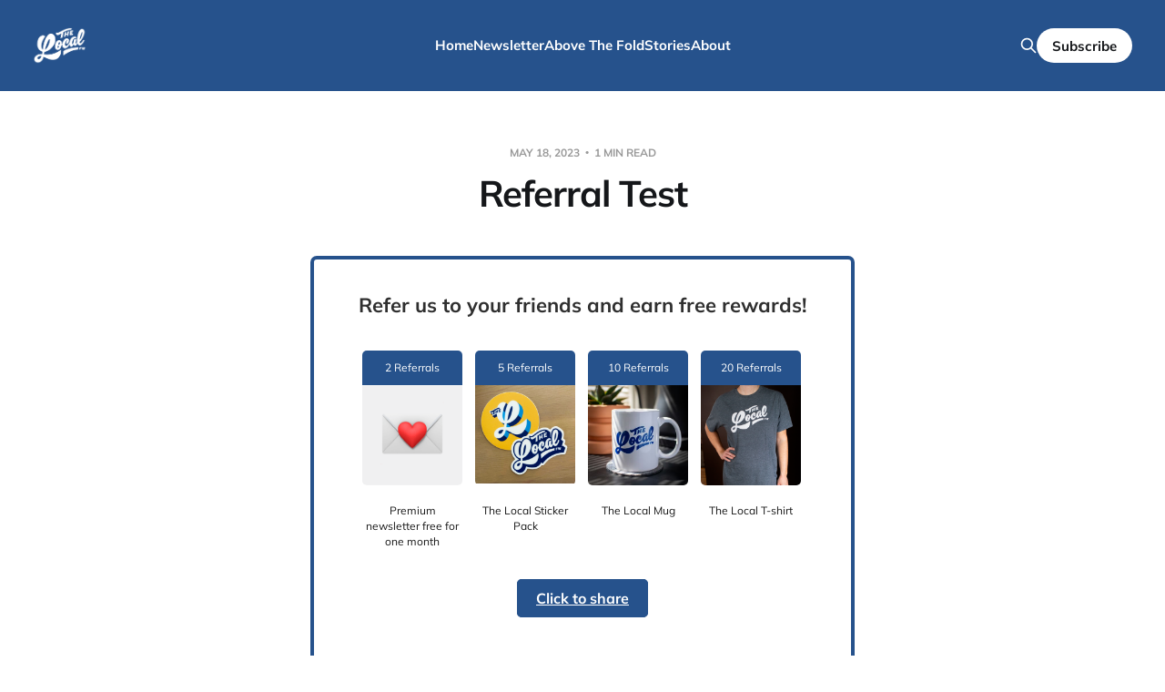

--- FILE ---
content_type: text/html; charset=utf-8
request_url: https://www.thelocalfw.com/referral-test/
body_size: 5635
content:
<!DOCTYPE html>
<html lang="en">

<head>
    <meta charset="utf-8">
    <meta name="viewport" content="width=device-width, initial-scale=1">
    <title>Referral Test</title>

    <link rel="stylesheet" href="https://www.thelocalfw.com/assets/built/screen.css?v=ba917a649a">

    <link rel="icon" href="https://www.thelocalfw.com/content/images/size/w256h256/2023/04/TheLocal-SocialsCircle-1.png" type="image/png">
    <link rel="canonical" href="https://www.thelocalfw.com/referral-test/">
    <meta name="referrer" content="no-referrer-when-downgrade">
    
    <meta property="og:site_name" content="The Local ">
    <meta property="og:type" content="article">
    <meta property="og:title" content="Referral Test">
    <meta property="og:description" content="Refer us to your friends and earn free rewards! 2 Referrals

Premium newsletter free for one month 5 Referrals

The Local Sticker Pack 10 Referrals

The Local Mug 20 Referrals

The Local T-shirt Click to share">
    <meta property="og:url" content="https://www.thelocalfw.com/referral-test/">
    <meta property="og:image" content="https://www.thelocalfw.com/content/images/size/w1200/2022/11/FWMasthead.jpg">
    <meta property="article:published_time" content="2023-05-19T00:02:28.000Z">
    <meta property="article:modified_time" content="2023-07-19T19:40:55.000Z">
    <meta property="article:publisher" content="https://www.facebook.com/ghost">
    <meta name="twitter:card" content="summary_large_image">
    <meta name="twitter:title" content="Referral Test">
    <meta name="twitter:description" content="Refer us to your friends and earn free rewards! 2 Referrals

Premium newsletter free for one month 5 Referrals

The Local Sticker Pack 10 Referrals

The Local Mug 20 Referrals

The Local T-shirt Click to share">
    <meta name="twitter:url" content="https://www.thelocalfw.com/referral-test/">
    <meta name="twitter:image" content="https://www.thelocalfw.com/content/images/size/w1200/2022/11/FWMasthead.jpg">
    <meta name="twitter:label1" content="Written by">
    <meta name="twitter:data1" content="Michael Metzler">
    <meta name="twitter:site" content="@ghost">
    <meta property="og:image:width" content="1200">
    <meta property="og:image:height" content="518">
    
    <script type="application/ld+json">
{
    "@context": "https://schema.org",
    "@type": "Article",
    "publisher": {
        "@type": "Organization",
        "name": "The Local ",
        "url": "https://www.thelocalfw.com/",
        "logo": {
            "@type": "ImageObject",
            "url": "https://www.thelocalfw.com/content/images/2023/04/TheLocal-PrimaryWhite-1.png"
        }
    },
    "author": {
        "@type": "Person",
        "name": "Michael Metzler",
        "url": "https://www.thelocalfw.com/author/michael/",
        "sameAs": []
    },
    "headline": "Referral Test",
    "url": "https://www.thelocalfw.com/referral-test/",
    "datePublished": "2023-05-19T00:02:28.000Z",
    "dateModified": "2023-07-19T19:40:55.000Z",
    "description": "  Refer us to your friends and earn free rewards! 2 Referrals\n\nPremium newsletter free for one month 5 Referrals\n\nThe Local Sticker Pack 10 Referrals\n\nThe Local Mug 20 Referrals\n\nThe Local T-shirt Click to share    ",
    "mainEntityOfPage": "https://www.thelocalfw.com/referral-test/"
}
    </script>

    <meta name="generator" content="Ghost 6.10">
    <link rel="alternate" type="application/rss+xml" title="The Local " href="https://www.thelocalfw.com/rss/">
    <script defer src="https://cdn.jsdelivr.net/ghost/portal@~2.56/umd/portal.min.js" data-i18n="true" data-ghost="https://www.thelocalfw.com/" data-key="09713ae161dd17ab5ba65e88d5" data-api="https://thelocalfw.ghost.io/ghost/api/content/" data-locale="en" crossorigin="anonymous"></script><style id="gh-members-styles">.gh-post-upgrade-cta-content,
.gh-post-upgrade-cta {
    display: flex;
    flex-direction: column;
    align-items: center;
    font-family: -apple-system, BlinkMacSystemFont, 'Segoe UI', Roboto, Oxygen, Ubuntu, Cantarell, 'Open Sans', 'Helvetica Neue', sans-serif;
    text-align: center;
    width: 100%;
    color: #ffffff;
    font-size: 16px;
}

.gh-post-upgrade-cta-content {
    border-radius: 8px;
    padding: 40px 4vw;
}

.gh-post-upgrade-cta h2 {
    color: #ffffff;
    font-size: 28px;
    letter-spacing: -0.2px;
    margin: 0;
    padding: 0;
}

.gh-post-upgrade-cta p {
    margin: 20px 0 0;
    padding: 0;
}

.gh-post-upgrade-cta small {
    font-size: 16px;
    letter-spacing: -0.2px;
}

.gh-post-upgrade-cta a {
    color: #ffffff;
    cursor: pointer;
    font-weight: 500;
    box-shadow: none;
    text-decoration: underline;
}

.gh-post-upgrade-cta a:hover {
    color: #ffffff;
    opacity: 0.8;
    box-shadow: none;
    text-decoration: underline;
}

.gh-post-upgrade-cta a.gh-btn {
    display: block;
    background: #ffffff;
    text-decoration: none;
    margin: 28px 0 0;
    padding: 8px 18px;
    border-radius: 4px;
    font-size: 16px;
    font-weight: 600;
}

.gh-post-upgrade-cta a.gh-btn:hover {
    opacity: 0.92;
}</style><script async src="https://js.stripe.com/v3/"></script>
    <script defer src="https://cdn.jsdelivr.net/ghost/sodo-search@~1.8/umd/sodo-search.min.js" data-key="09713ae161dd17ab5ba65e88d5" data-styles="https://cdn.jsdelivr.net/ghost/sodo-search@~1.8/umd/main.css" data-sodo-search="https://thelocalfw.ghost.io/" data-locale="en" crossorigin="anonymous"></script>
    
    <link href="https://www.thelocalfw.com/webmentions/receive/" rel="webmention">
    <script defer src="/public/cards.min.js?v=ba917a649a"></script>
    <link rel="stylesheet" type="text/css" href="/public/cards.min.css?v=ba917a649a">
    <script defer src="/public/member-attribution.min.js?v=ba917a649a"></script>
    <script defer src="/public/ghost-stats.min.js?v=ba917a649a" data-stringify-payload="false" data-datasource="analytics_events" data-storage="localStorage" data-host="https://www.thelocalfw.com/.ghost/analytics/api/v1/page_hit"  tb_site_uuid="cdd672ed-6c8c-4f8e-93c8-51c7d168299e" tb_post_uuid="5fa74dc1-ed75-421f-b30f-05fda0cb1d89" tb_post_type="post" tb_member_uuid="undefined" tb_member_status="undefined"></script><style>:root {--ghost-accent-color: #26528c;}</style>
    <!-- Google tag (gtag.js) -->
<script async src="https://www.googletagmanager.com/gtag/js?id=G-HYVDJMZD1B"></script>
<script>
  window.dataLayer = window.dataLayer || [];
  function gtag(){dataLayer.push(arguments);}
  gtag('js', new Date());

  gtag('config', 'G-HYVDJMZD1B');
</script>

<meta name="google-site-verification" content="a4dgWO2Kh9Wt3sYPooz6LdPRPskYl4597FnGPvrVn6c" />
<meta name="google-site-verification" content="gDwmmS7AVybF0XBGnsrM4QzYx25F9wrksA7N_UX8Fe8" />
<meta name="facebook-domain-verification" content="ipcsn8tq2zey1ggo71umo2w5gjhhxk" />
</head>

<body class="post-template is-head-left-logo is-head-brand">
<div class="site">

    <header id="gh-head" class="gh-head gh-outer">
        <div class="gh-head-inner">
            <div class="gh-head-brand">
                <div class="gh-head-brand-wrapper">
                    <a class="gh-head-logo" href="https://www.thelocalfw.com">
                            <img src="https://www.thelocalfw.com/content/images/2023/04/TheLocal-PrimaryWhite-1.png" alt="The Local ">
                    </a>
                </div>
                <button class="gh-search gh-icon-btn" data-ghost-search><svg xmlns="http://www.w3.org/2000/svg" fill="none" viewBox="0 0 24 24" stroke="currentColor" stroke-width="2" width="20" height="20"><path stroke-linecap="round" stroke-linejoin="round" d="M21 21l-6-6m2-5a7 7 0 11-14 0 7 7 0 0114 0z"></path></svg></button>
                <button class="gh-burger"></button>
            </div>

            <nav class="gh-head-menu">
                <ul class="nav">
    <li class="nav-home"><a href="https://www.thelocalfw.com/">Home</a></li>
    <li class="nav-newsletter"><a href="https://www.thelocalfw.com/tag/free-newsletter/">Newsletter</a></li>
    <li class="nav-above-the-fold"><a href="https://www.thelocalfw.com/tag/abovethefold/">Above The Fold</a></li>
    <li class="nav-stories"><a href="https://www.thelocalfw.com/tag/stories/">Stories</a></li>
    <li class="nav-about"><a href="https://www.thelocalfw.com/about/">About</a></li>
</ul>

            </nav>

            <div class="gh-head-actions">
                    <button class="gh-search gh-icon-btn" data-ghost-search><svg xmlns="http://www.w3.org/2000/svg" fill="none" viewBox="0 0 24 24" stroke="currentColor" stroke-width="2" width="20" height="20"><path stroke-linecap="round" stroke-linejoin="round" d="M21 21l-6-6m2-5a7 7 0 11-14 0 7 7 0 0114 0z"></path></svg></button>
                            <a class="gh-head-btn gh-btn gh-primary-btn" href="#/portal/signup" data-portal="signup">Subscribe</a>
            </div>
        </div>
    </header>


    <div class="site-content">
        
<main class="site-main">

        <article class="single post no-image">

    <header class="single-header gh-canvas">
        <div class="single-meta">
            <span class="single-meta-item single-meta-date">
                <time datetime="2023-05-18">
                    May 18, 2023
                </time>
            </span>
            <span class="single-meta-item single-meta-length">
                1 min read
            </span>
        </div>

        <h1 class="single-title">Referral Test</h1>


    </header>

    <div class="single-content gh-content gh-canvas">
        <!--kg-card-begin: html--><table style="max-width: min(600px, 100%); min-height: 388px; padding-left: 35px; padding-right: 35px; text-align: center;Margin-bottom: 10px; Margin-left: auto; Margin-right: auto; border-style: solid; border-width: 4px; border-color: #26528C; border-radius: 7px; border-collapse: separate"> <tr style="padding-top: 24px"> <td colspan="4"> <span>&nbsp;</span> </td> </tr> <tr> <td colspan="4" style="text-align: center; font-size: 22px; font-weight: bold; font-style: normal; font-weight: 600; color: #2f2f2f; padding: 0 12px;"> Refer us to your friends and earn free rewards! </td> </tr> <style type="text/css"> @media only screen and (max-width: 480px) { #screenshot { max-width: 300px; } } </style> <tr style="vertical-align:top;display:inline-block;margin-top: 25px;" id="screenshot"> <td style='display:inline-block;padding:5px;'> <span style="float:left; display: inline-block; font-size: 12px; width: 110px; line-height: 26px; background-color: #26528C; color: #ffff; padding-top: 6px; padding-bottom: 6px; border-radius: 5px; border-bottom-left-radius: 0; border-bottom-right-radius: 0"> 2 Referrals </span> <br/> <span style="display: inline-block; width: 110px; height: 110px; text-align: center; border-radius: 5px; overflow: hidden; border-top-left-radius: 0; border-top-right-radius: 0"> <img src="https://res.cloudinary.com/vrlps/image/upload/v1613560201/newsletter-referral/z9jR9s1guLnCThI-jtY9I4FzTWg.png" style="max-width: 110px; height: auto;" width="110"> </span> <br/> <span style="display: inline-block; font-size: 12px; color: #000000; max-width: 110px; color: #181818; margin-top: 12px; line-height: 17px"> Premium newsletter free for one month </span> </td> <td style='display:inline-block;padding:5px;'> <span style="float:left; display: inline-block; font-size: 12px; width: 110px; line-height: 26px; background-color: #26528C; color: #ffff; padding-top: 6px; padding-bottom: 6px; border-radius: 5px; border-bottom-left-radius: 0; border-bottom-right-radius: 0"> 5 Referrals </span> <br/> <span style="display: inline-block; width: 110px; height: 110px; text-align: center; border-radius: 5px; overflow: hidden; border-top-left-radius: 0; border-top-right-radius: 0"> <img src="https://res.cloudinary.com/vrlps/image/upload/v1689196270/aSDpZmY6eOVwRWGNwlmJDjgEHdw.png" style="max-width: 110px; height: auto;" width="110"> </span> <br/> <span style="display: inline-block; font-size: 12px; color: #000000; max-width: 110px; color: #181818; margin-top: 12px; line-height: 17px"> The Local Sticker Pack </span> </td> <td style='display:inline-block;padding:5px;'> <span style="float:left; display: inline-block; font-size: 12px; width: 110px; line-height: 26px; background-color: #26528C; color: #ffff; padding-top: 6px; padding-bottom: 6px; border-radius: 5px; border-bottom-left-radius: 0; border-bottom-right-radius: 0"> 10 Referrals </span> <br/> <span style="display: inline-block; width: 110px; height: 110px; text-align: center; border-radius: 5px; overflow: hidden; border-top-left-radius: 0; border-top-right-radius: 0"> <img src="https://res.cloudinary.com/vrlps/image/upload/v1689196412/1a7lFGQjUCMNluBvzERelt7KQkA.jpg" style="max-width: 110px; height: auto;" width="110"> </span> <br/> <span style="display: inline-block; font-size: 12px; color: #000000; max-width: 110px; color: #181818; margin-top: 12px; line-height: 17px"> The Local Mug </span> </td> <td style='display:inline-block;padding:5px;'> <span style="float:left; display: inline-block; font-size: 12px; width: 110px; line-height: 26px; background-color: #26528C; color: #ffff; padding-top: 6px; padding-bottom: 6px; border-radius: 5px; border-bottom-left-radius: 0; border-bottom-right-radius: 0"> 20 Referrals </span> <br/> <span style="display: inline-block; width: 110px; height: 110px; text-align: center; border-radius: 5px; overflow: hidden; border-top-left-radius: 0; border-top-right-radius: 0"> <img src="https://res.cloudinary.com/vrlps/image/upload/v1689557119/aIXBN8Ii_KeS0ZzEyKVzRKUu0aw.png" style="max-width: 110px; height: auto;" width="110"> </span> <br/> <span style="display: inline-block; font-size: 12px; color: #000000; max-width: 110px; color: #181818; margin-top: 12px; line-height: 17px"> The Local T-shirt </span> </td> </tr> <tr id="button"><td colspan="4" style=" padding: 30px 12px 30px 12px; text-align: center; text-align: center"><a id="cta" href="https://pages.viral-loops.com/share-the-local-1-d0lw4ori?ref=thelocalfw.com" style="white-space: nowrap; text-decoration: none; padding: 10px 20px; border-radius: 5px; background: #26528C; font-size: 16px; color: #ffffff; border-bottom-style: solid; border: 1px solid #26528C; font-size: 16px; font-style: normal; font-weight: bold; text-decoration: underline;"> Click to share</a> </td></tr> <tr style="padding-bottom: 24px" id="empty-padding"> <td colspan="4"> <span>&nbsp;</span> </td> </tr> <tr style="padding-bottom: 24px"> <td colspan="4"> <span>&nbsp;</span> </td> </tr> </table><!--kg-card-end: html-->
    </div>

    <div class="gh-canvas">
    <footer class="single-footer">

        <div class="single-footer-left">
            <div class="navigation navigation-previous">
                <a class="navigation-link" href="/ft-waynes-farmers-market/" aria-label="Previous post">
                    <span class="navigation-icon"><svg class="icon" xmlns="http://www.w3.org/2000/svg" viewBox="0 0 32 32">
    <path d="M26.667 14.667v2.667h-16L18 24.667l-1.893 1.893L5.547 16l10.56-10.56L18 7.333l-7.333 7.333h16z"></path>
</svg></span>
                </a>
            </div>
        </div>

        <div class="single-footer-middle">
            <div class="single-footer-top">
                <h3 class="single-footer-title">Published by:</h3>
                <div class="author-list">
                        <div class="author-image-placeholder u-placeholder square">
                            <a href="/author/michael/" title="Michael Metzler">
                                    <span class="u-object-fit"><svg viewBox="0 0 24 24" xmlns="http://www.w3.org/2000/svg"><g fill="none" fill-rule="evenodd"><path d="M3.513 18.998C4.749 15.504 8.082 13 12 13s7.251 2.504 8.487 5.998C18.47 21.442 15.417 23 12 23s-6.47-1.558-8.487-4.002zM12 12c2.21 0 4-2.79 4-5s-1.79-4-4-4-4 1.79-4 4 1.79 5 4 5z" fill="#FFF"/></g></svg>
</span>
                            </a>
                        </div>
                </div>
            </div>
        </div>

        <div class="single-footer-right">
            <div class="navigation navigation-next">
                <a class="navigation-link" href="/may-23-2023-story-rundown/" aria-label="Next post">
                    <span class="navigation-icon"><svg class="icon" xmlns="http://www.w3.org/2000/svg" viewBox="0 0 32 32">
    <path d="M5.333 14.667v2.667h16L14 24.667l1.893 1.893L26.453 16 15.893 5.44 14 7.333l7.333 7.333h-16z"></path>
</svg></span>
                </a>
            </div>
        </div>

    </footer>
    </div>

</article>
        
        
</main>
    </div>

    <footer class="gh-foot gh-outer">
        <div class="gh-foot-inner gh-inner">
            <div class="gh-copyright">
                The Local  © 2026
                <div class="gh-social">
                    <a href="https://www.instagram.com/thelocalfortwayne/" rel="noopener" aria-label="Facebook">
                        <svg xmlns="http://www.w3.org/2000/svg" viewBox="0 0 448 512"><path d="M224.1 141c-63.6 0-114.9 51.3-114.9 114.9s51.3 114.9 114.9 114.9S339 319.5 339 255.9 287.7 141 224.1 141zm0 189.6c-41.1 0-74.7-33.5-74.7-74.7s33.5-74.7 74.7-74.7 74.7 33.5 74.7 74.7-33.6 74.7-74.7 74.7zm146.4-194.3c0 14.9-12 26.8-26.8 26.8-14.9 0-26.8-12-26.8-26.8s12-26.8 26.8-26.8 26.8 12 26.8 26.8zm76.1 27.2c-1.7-35.9-9.9-67.7-36.2-93.9-26.2-26.2-58-34.4-93.9-36.2-37-2.1-147.9-2.1-184.9 0-35.8 1.7-67.6 9.9-93.9 36.1s-34.4 58-36.2 93.9c-2.1 37-2.1 147.9 0 184.9 1.7 35.9 9.9 67.7 36.2 93.9s58 34.4 93.9 36.2c37 2.1 147.9 2.1 184.9 0 35.9-1.7 67.7-9.9 93.9-36.2 26.2-26.2 34.4-58 36.2-93.9 2.1-37 2.1-147.8 0-184.8zM398.8 388c-7.8 19.6-22.9 34.7-42.6 42.6-29.5 11.7-99.5 9-132.1 9s-102.7 2.6-132.1-9c-19.6-7.8-34.7-22.9-42.6-42.6-11.7-29.5-9-99.5-9-132.1s-2.6-102.7 9-132.1c7.8-19.6 22.9-34.7 42.6-42.6 29.5-11.7 99.5-9 132.1-9s102.7-2.6 132.1 9c19.6 7.8 34.7 22.9 42.6 42.6 11.7 29.5 9 99.5 9 132.1s2.7 102.7-9 132.1z" fill="currentColor"/></svg>
                    </a>
                    <a href="https://www.facebook.com/thelocafortwayne" rel="noopener" aria-label="Facebook">
                        <svg xmlns="http://www.w3.org/2000/svg" viewBox="0 0 320 512"><path d="M279.14 288l14.22-92.66h-88.91v-60.13c0-25.35 12.42-50.06 52.24-50.06h40.42V6.26S260.43 0 225.36 0c-73.22 0-121.08 44.38-121.08 124.72v70.62H22.89V288h81.39v224h100.17V288z" fill="currentColor"/></svg>
                    </a>
                    <a href="https://www.tiktok.com/@thelocalfortwayne?is_from_webapp=1&sender_device=pc" rel="noopener" aria-label="Facebook">
                        <svg xmlns="http://www.w3.org/2000/svg" viewBox="0 0 448 512"><path d="M448,209.91a210.06,210.06,0,0,1-122.77-39.25V349.38A162.55,162.55,0,1,1,185,188.31V278.2a74.62,74.62,0,1,0,52.23,71.18V0l88,0a121.18,121.18,0,0,0,1.86,22.17h0A122.18,122.18,0,0,0,381,102.39a121.43,121.43,0,0,0,67,20.14Z" fill="currentColor"/></svg>
                    </a>
                </div>
            </div>
            <nav class="gh-foot-menu">
                <ul class="nav">
    <li class="nav-sign-up"><a href="#/portal/">Sign up</a></li>
    <li class="nav-terms-of-use"><a href="https://www.thelocalfw.com/terms-of-use-2/">Terms of Use</a></li>
    <li class="nav-privacy-policy"><a href="https://www.thelocalfw.com/privacy-policy/">Privacy Policy</a></li>
</ul>

            </nav>
            <div class="gh-powered-by"></div>
        </div>
    </footer>

</div>

    <div class="pswp" tabindex="-1" role="dialog" aria-hidden="true">
    <div class="pswp__bg"></div>

    <div class="pswp__scroll-wrap">
        <div class="pswp__container">
            <div class="pswp__item"></div>
            <div class="pswp__item"></div>
            <div class="pswp__item"></div>
        </div>

        <div class="pswp__ui pswp__ui--hidden">
            <div class="pswp__top-bar">
                <div class="pswp__counter"></div>

                <button class="pswp__button pswp__button--close" title="Close (Esc)"></button>
                <button class="pswp__button pswp__button--share" title="Share"></button>
                <button class="pswp__button pswp__button--fs" title="Toggle fullscreen"></button>
                <button class="pswp__button pswp__button--zoom" title="Zoom in/out"></button>

                <div class="pswp__preloader">
                    <div class="pswp__preloader__icn">
                        <div class="pswp__preloader__cut">
                            <div class="pswp__preloader__donut"></div>
                        </div>
                    </div>
                </div>
            </div>

            <div class="pswp__share-modal pswp__share-modal--hidden pswp__single-tap">
                <div class="pswp__share-tooltip"></div>
            </div>

            <button class="pswp__button pswp__button--arrow--left" title="Previous (arrow left)"></button>
            <button class="pswp__button pswp__button--arrow--right" title="Next (arrow right)"></button>

            <div class="pswp__caption">
                <div class="pswp__caption__center"></div>
            </div>
        </div>
    </div>
</div>
<script>
    if (document.body.classList.contains('with-full-cover') && (/Android|webOS|iPhone|iPad|iPod|BlackBerry/i.test(navigator.platform))) {
        document.getElementsByClassName('cover')[0].style.height = window.innerHeight + 'px';
    }
</script>

<script src="https://www.thelocalfw.com/assets/built/main.min.js?v=ba917a649a"></script>



</body>
</html>